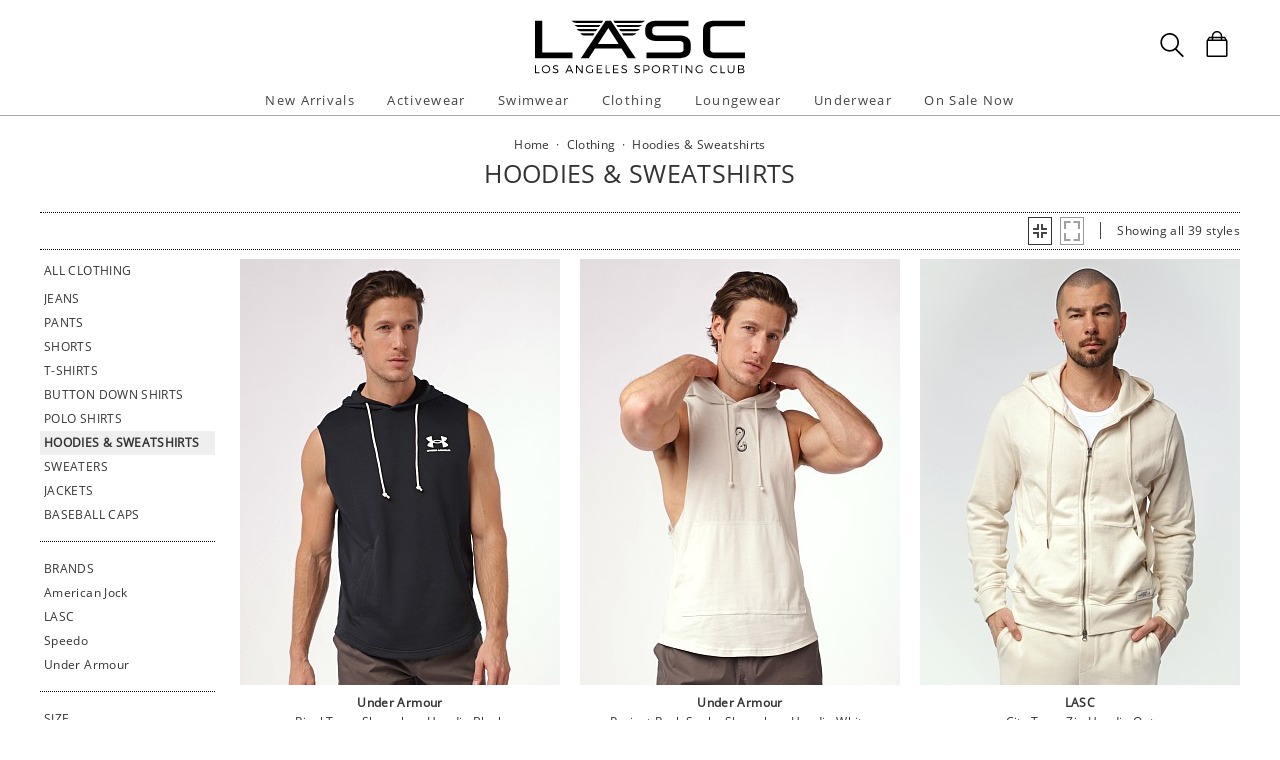

--- FILE ---
content_type: text/html
request_url: https://www.shoplasc.com/clothing/hoodies-sweatshirts.html
body_size: 56752
content:
<!DOCTYPE html>
<html lang="en" class="rsp">
<head>
<meta http-equiv="X-UA-Compatible" content="IE=edge,chrome=1" />
<meta name="viewport" content="width=device-width, initial-scale=1.0">
<title>Men's Hoodies &amp; Sweatshirts at LASC</title>
<meta name="description" content="Shop for the hottest Designer Hoodies &amp; Sweatshirts for Men at LASC. FAST, FREE SHIPPING &amp; EASY RETURNS">
<meta name="keywords" content="Men's Hoodies &amp; Sweatshirts,Clothing,Hoodie &amp; Sweatshirt,Hoodies &amp; Sweatshirts,reviews,designer,for men,top brands">
<meta name="robots" content="noodp,noydir,index,follow">
<link rel="canonical" href="https://www.shoplasc.com/clothing/hoodies-sweatshirts.html">
<!-- 0 0 0 &t=156 -->
<!-- from: index.html 01/27/2026 20:08:16 -->


<link href="//www.shoplasc.com/stylessc2.20251215.104812.css" type="text/css" rel="stylesheet">

<style type="text/css">
<!--
-->
</style>

<script language="javascript" type="text/javascript" src="//www.shoplasc.com/cgi-bin/scripts251226_min.js"></script>
<script type="text/javascript">
<!--
var _fc_bid=0, _fc_tid=156, _fc_coll="", _fc_myobj, _fc_num=100, _fc_path="", _fc_file="api,4,0,0,0.txt";
fcInit();
-->
</script>

</head>

<body class="sitesc ele_fant" topmargin="0" bottommargin="0" leftmargin="0" rightmargin="0" marginwidth="0" marginheight="0" >

<div class="panel-total cat-level4">

<a class="visually-hidden skip-link" href="#MainContent">Skip to content</a><div class="panel-gurken">
<div class="gurken-wrap">
<div class="gurken-logo">
<a title="LASC" href="//www.shoplasc.com/"><img class="lasclogo" width="210" height="56" src="//www.shoplasc.com/v5/lasc2019.svg" role="img" alt="LASC Logo"></a></div>

<div class="gurken-icons">
<a id="search-lupe" rel="nofollow" aria-label="Search Box" href="#" onclick="var el=document.getElementById('gurken-search'); if (el.style.display=='none') { el.style.display='block'; setTimeout('v5SearchFocus()', 400); } else { el.style.display='none'; this.focus(); } return false;" title="Search Box"><svg version="1.1" id="Capa_2" xmlns="http://www.w3.org/2000/svg" xmlns:xlink="http://www.w3.org/1999/xlink" x="0px" y="0px" focusable="false"
width="24px"  height="24px"  
	 viewBox="0 0 483.083 483.083" style="enable-background:new 0 0 483.083 483.083; vertical-align:top;" xml:space="preserve"><switch><g>
<g>
	<g>
		<path d="M332.74,315.35c30.883-33.433,50.15-78.2,50.15-127.5C382.89,84.433,298.74,0,195.04,0S7.19,84.433,7.19,187.85
			S91.34,375.7,195.04,375.7c42.217,0,81.033-13.883,112.483-37.4l139.683,139.683c3.4,3.4,7.65,5.1,11.9,5.1s8.783-1.7,11.9-5.1
			c6.517-6.517,6.517-17.283,0-24.083L332.74,315.35z M41.19,187.85C41.19,103.133,110.04,34,195.04,34
			c84.717,0,153.85,68.85,153.85,153.85S280.04,341.7,195.04,341.7S41.19,272.567,41.19,187.85z"/>
	</g>
</g>
</g>
<foreignObject><img alt="" border=0 src="//www.shoplasc.com/v5/magnifying-glass34.png"></foreignObject>

</switch></svg></a>
<a rel="nofollow" href="https://www.shoplasc.com/cgi-bin/mhxcart.dll?cart=view" aria-label="Shopping Bag" title="Shopping Bag"><svg version="1.1" id="Capa_1" xmlns="http://www.w3.org/2000/svg" xmlns:xlink="http://www.w3.org/1999/xlink" x="0px" y="0px" focusable="false"
	 width="26px"      height="26px"      viewBox="0 0 760.061 760.061" style="enable-background:new 0 0 760.061 760.061; vertical-align:top; overflow:visible;"
	 xml:space="preserve"><switch><g>
<g>
	<path class="kiwi" d="M681.562,277.162l-2.229-5.953l-54.32-87.051c-3.341-9.675-10.04-14.509-19.715-14.509h-73.288v-14.508
		c0-45.018-14.136-81.853-42.788-111.242C460.577,14.509,424.488,0,380.59,0c-44.271,0-80.638,14.596-109.377,43.899
		c-28.557,29.112-43.16,66.225-43.16,111.242v14.508h-73.289c-8.183,0-14.136,3.714-17.485,10.786l-1.484,1.492l-55.438,89.281
		c-1.857,4.096-2.977,7.072-2.977,8.929c-2.23,5.214-3.349,10.794-3.349,16.747v418.531c0,12.652,4.373,23.16,13.024,31.629
		c8.841,8.65,19.715,13.016,31.993,13.016h521.965c25.295,0,45.018-19.342,45.018-44.645V296.885
		C686.03,289.813,684.538,283.114,681.562,277.162z M532.009,210.945h61.01l25.303,40.922h-86.312V210.945z M269.347,155.141
		c0-33.858,10.326-61.113,30.882-82.226c20.739-21.294,47.621-31.993,80.36-31.993c32.366,0,59.153,10.786,79.614,31.993
		c20.461,21.208,30.882,48.367,30.882,82.226v14.508H269.347V155.141z M269.347,210.945h221.739v40.922H269.347V210.945z
		 M166.296,210.945h61.756v40.922h-86.678L166.296,210.945z M644.735,715.416c0,2.611-1.119,3.723-3.723,3.723H119.048
		c-2.603,0-3.722-1.111-3.722-3.723V296.885c0-2.604,1.119-3.723,3.722-3.723h521.965c2.604,0,3.723,1.119,3.723,3.723V715.416z"/>
</g>
</g>
<foreignObject><img alt="" border=0 src="//www.shoplasc.com/v5/bag39.png"></foreignObject>

</switch></svg></a>
</div>

</div>

<div class="gurken-menu">
<nav id="ddmenu" role="navigation" aria-label="primary">
<div class="menu-icon"></div>
<ul>
<li class="full-width" onkeydown="ddCheckKeyClick(this, event);">
<span class="top-heading"><a role="button" ontouchstart="return doubleTapperOnTouchStart(event);" onclick="return doubleTapperOnClick(event);" href="//www.shoplasc.com/new-arrivals.html">New Arrivals</a></span>
<div class="dropdown">
<div class="dd-inner">
<div class="container borderright rsp-edge-lg">
<div class="column">
<h3>Categories</h3>
<a href="//www.shoplasc.com/new-arrivals.html" onkeydown="ddFixEnterHit(event);">All New Arrivals</a>
<a href="//www.shoplasc.com/new-arrivals/activewear.html" onkeydown="ddFixEnterHit(event);">Activewear</a>
<a href="//www.shoplasc.com/new-arrivals/swimwear.html" onkeydown="ddFixEnterHit(event);">Swimwear</a>
<a href="//www.shoplasc.com/new-arrivals/clothing.html" onkeydown="ddFixEnterHit(event);">Clothing</a>
<a href="//www.shoplasc.com/new-arrivals/lounge-sleepwear.html" onkeydown="ddFixEnterHit(event);">Lounge & Sleepwear</a>
<a href="//www.shoplasc.com/new-arrivals/underwear.html" onkeydown="ddFixEnterHit(event);">Underwear</a>
<div class="gap"></div>
</div>
<div class="column">
</div>
</div>
</div>
</div>
</li>
<li class="full-width" onkeydown="ddCheckKeyClick(this, event);">
<span class="top-heading"><a role="button" ontouchstart="return doubleTapperOnTouchStart(event);" onclick="return doubleTapperOnClick(event);" href="//www.shoplasc.com/activewear.html">Activewear</a></span>
<div class="dropdown">
<div class="dd-inner">
<div class="container borderright rsp-edge-lg">
<div class="column">
<h3>Categories</h3>
<a href="//www.shoplasc.com/activewear.html" onkeydown="ddFixEnterHit(event);">All Activewear</a>
<a href="//www.shoplasc.com/activewear/shorts.html" onkeydown="ddFixEnterHit(event);">Shorts</a>
<a href="//www.shoplasc.com/activewear/pants.html" onkeydown="ddFixEnterHit(event);">Pants</a>
<a href="//www.shoplasc.com/activewear/tights.html" onkeydown="ddFixEnterHit(event);">Tights</a>
<a href="//www.shoplasc.com/activewear/bodysuits.html" onkeydown="ddFixEnterHit(event);">Bodysuits</a>
<a href="//www.shoplasc.com/activewear/hoodies-sweatshirts.html" onkeydown="ddFixEnterHit(event);">Hoodies & Sweatshirts</a>
<a href="//www.shoplasc.com/activewear/shirts.html" onkeydown="ddFixEnterHit(event);">Shirts</a>
<a href="//www.shoplasc.com/activewear/jackets.html" onkeydown="ddFixEnterHit(event);">Jackets</a>
<a href="//www.shoplasc.com/activewear/athletic-supporters.html" onkeydown="ddFixEnterHit(event);">Athletic Supporters</a>
<a href="//www.shoplasc.com/activewear/compression-shorts.html" onkeydown="ddFixEnterHit(event);">Compression Shorts</a>
<a href="//www.shoplasc.com/activewear/protective-cups.html" onkeydown="ddFixEnterHit(event);">Protective Cups</a>
<a href="//www.shoplasc.com/activewear/wrestling-singlets.html" onkeydown="ddFixEnterHit(event);">Wrestling Singlets</a>
<div class="gap"></div>
</div>
<div class="column">
</div>
</div>
</div>
</div>
</li>
<li class="full-width" onkeydown="ddCheckKeyClick(this, event);">
<span class="top-heading"><a role="button" ontouchstart="return doubleTapperOnTouchStart(event);" onclick="return doubleTapperOnClick(event);" href="//www.shoplasc.com/swimwear.html">Swimwear</a></span>
<div class="dropdown">
<div class="dd-inner">
<div class="container borderright rsp-edge-lg">
<div class="column">
<h3>Categories</h3>
<a href="//www.shoplasc.com/swimwear.html" onkeydown="ddFixEnterHit(event);">All Swimwear</a>
<a href="//www.shoplasc.com/swimwear/briefs.html" onkeydown="ddFixEnterHit(event);">Briefs</a>
<a href="//www.shoplasc.com/swimwear/trunks.html" onkeydown="ddFixEnterHit(event);">Trunks</a>
<a href="//www.shoplasc.com/swimwear/shorts.html" onkeydown="ddFixEnterHit(event);">Shorts</a>
<a href="//www.shoplasc.com/swimwear/bikinis.html" onkeydown="ddFixEnterHit(event);">Bikinis</a>
<a href="//www.shoplasc.com/swimwear/thongs.html" onkeydown="ddFixEnterHit(event);">Thongs</a>
<a href="//www.shoplasc.com/swimwear/boxers.html" onkeydown="ddFixEnterHit(event);">Boxers</a>
<a href="//www.shoplasc.com/swimwear/board-shorts.html" onkeydown="ddFixEnterHit(event);">Board Shorts</a>
<a href="//www.shoplasc.com/swimwear/bodysuits.html" onkeydown="ddFixEnterHit(event);">Bodysuits</a>
<div class="gap"></div>
</div>
<div class="column">
</div>
</div>
</div>
</div>
</li>
<li class="full-width" onkeydown="ddCheckKeyClick(this, event);">
<span class="top-heading"><a role="button" ontouchstart="return doubleTapperOnTouchStart(event);" onclick="return doubleTapperOnClick(event);" href="//www.shoplasc.com/clothing.html">Clothing</a></span>
<div class="dropdown">
<div class="dd-inner">
<div class="container borderright rsp-edge-lg">
<div class="column">
<h3>Categories</h3>
<a href="//www.shoplasc.com/clothing.html" onkeydown="ddFixEnterHit(event);">All Clothing</a>
<a href="//www.shoplasc.com/clothing/jeans.html" onkeydown="ddFixEnterHit(event);">Jeans</a>
<a href="//www.shoplasc.com/clothing/pants.html" onkeydown="ddFixEnterHit(event);">Pants</a>
<a href="//www.shoplasc.com/clothing/shorts.html" onkeydown="ddFixEnterHit(event);">Shorts</a>
<a href="//www.shoplasc.com/clothing/t-shirts.html" onkeydown="ddFixEnterHit(event);">T-Shirts</a>
<a href="//www.shoplasc.com/clothing/button-down-shirts.html" onkeydown="ddFixEnterHit(event);">Button Down Shirts</a>
<a href="//www.shoplasc.com/clothing/polo-shirts.html" onkeydown="ddFixEnterHit(event);">Polo Shirts</a>
<a href="//www.shoplasc.com/clothing/hoodies-sweatshirts.html" onkeydown="ddFixEnterHit(event);">Hoodies & Sweatshirts</a>
<a href="//www.shoplasc.com/clothing/sweaters.html" onkeydown="ddFixEnterHit(event);">Sweaters</a>
<a href="//www.shoplasc.com/clothing/vests.html" onkeydown="ddFixEnterHit(event);">Vests</a>
<a href="//www.shoplasc.com/clothing/jackets.html" onkeydown="ddFixEnterHit(event);">Jackets</a>
<a href="//www.shoplasc.com/clothing/face-masks.html" onkeydown="ddFixEnterHit(event);">Face Masks</a>
<a href="//www.shoplasc.com/clothing/baseball-caps.html" onkeydown="ddFixEnterHit(event);">Baseball Caps</a>
<div class="gap"></div>
</div>
<div class="column">
</div>
</div>
</div>
</div>
</li>
<li class="full-width" onkeydown="ddCheckKeyClick(this, event);">
<span class="top-heading"><a role="button" ontouchstart="return doubleTapperOnTouchStart(event);" onclick="return doubleTapperOnClick(event);" href="//www.shoplasc.com/lounge-sleepwear.html">Loungewear</a></span>
<div class="dropdown">
<div class="dd-inner">
<div class="container borderright rsp-edge-lg">
<div class="column">
<h3>Categories</h3>
<a href="//www.shoplasc.com/lounge-sleepwear.html" onkeydown="ddFixEnterHit(event);">All Lounge & Sleepwear</a>
<a href="//www.shoplasc.com/lounge-sleepwear/shorts.html" onkeydown="ddFixEnterHit(event);">Shorts</a>
<a href="//www.shoplasc.com/lounge-sleepwear/pants.html" onkeydown="ddFixEnterHit(event);">Pants</a>
<a href="//www.shoplasc.com/lounge-sleepwear/short-sleeve-shirts.html" onkeydown="ddFixEnterHit(event);">Short Sleeve Shirts</a>
<a href="//www.shoplasc.com/lounge-sleepwear/long-sleeve-shirts.html" onkeydown="ddFixEnterHit(event);">Long Sleeve Shirts</a>
<a href="//www.shoplasc.com/lounge-sleepwear/bodysuits.html" onkeydown="ddFixEnterHit(event);">Bodysuits</a>
<a href="//www.shoplasc.com/lounge-sleepwear/hoodies-sweatshirts.html" onkeydown="ddFixEnterHit(event);">Hoodies & Sweatshirts</a>
<a href="//www.shoplasc.com/lounge-sleepwear/jackets.html" onkeydown="ddFixEnterHit(event);">Jackets</a>
<a href="//www.shoplasc.com/lounge-sleepwear/robes.html" onkeydown="ddFixEnterHit(event);">Robes</a>
<div class="gap"></div>
</div>
<div class="column">
</div>
</div>
</div>
</div>
</li>
<li class="full-width" onkeydown="ddCheckKeyClick(this, event);">
<span class="top-heading"><a role="button" ontouchstart="return doubleTapperOnTouchStart(event);" onclick="return doubleTapperOnClick(event);" href="//www.shoplasc.com/underwear.html">Underwear</a></span>
<div class="dropdown">
<div class="dd-inner">
<div class="container borderright rsp-edge-lg">
<div class="column">
<h3>Categories</h3>
<a href="//www.shoplasc.com/underwear.html" onkeydown="ddFixEnterHit(event);">All Underwear</a>
<a href="//www.shoplasc.com/underwear/briefs.html" onkeydown="ddFixEnterHit(event);">Briefs</a>
<a href="//www.shoplasc.com/underwear/trunks.html" onkeydown="ddFixEnterHit(event);">Trunks</a>
<a href="//www.shoplasc.com/underwear/boxer-briefs.html" onkeydown="ddFixEnterHit(event);">Boxer Briefs</a>
<a href="//www.shoplasc.com/underwear/boxer-shorts.html" onkeydown="ddFixEnterHit(event);">Boxer Shorts</a>
<a href="//www.shoplasc.com/underwear/jockstraps.html" onkeydown="ddFixEnterHit(event);">Jockstraps</a>
<a href="//www.shoplasc.com/underwear/bikinis.html" onkeydown="ddFixEnterHit(event);">Bikinis</a>
<a href="//www.shoplasc.com/underwear/thongs.html" onkeydown="ddFixEnterHit(event);">Thongs</a>
<a href="//www.shoplasc.com/underwear/bodysuits.html" onkeydown="ddFixEnterHit(event);">Bodysuits</a>
<a href="//www.shoplasc.com/underwear/long-underwear.html" onkeydown="ddFixEnterHit(event);">Long Underwear</a>
<a href="//www.shoplasc.com/underwear/multipacks.html" onkeydown="ddFixEnterHit(event);">Multipacks</a>
<a href="//www.shoplasc.com/underwear/enhancing.html" onkeydown="ddFixEnterHit(event);">Enhancing</a>
<div class="gap"></div>
</div>
<div class="column">
</div>
</div>
</div>
</div>
</li>
<li class="full-width" onkeydown="ddCheckKeyClick(this, event);">
<span class="top-heading"><a role="button" ontouchstart="return doubleTapperOnTouchStart(event);" onclick="return doubleTapperOnClick(event);" href="//www.shoplasc.com/sale.html">On Sale Now</a></span>
<div class="dropdown">
<div class="dd-inner">
<div class="container borderright rsp-edge-lg">
<div class="column">
<h3>Categories</h3>
<a href="//www.shoplasc.com/sale.html" onkeydown="ddFixEnterHit(event);">All On Sale</a>
<a href="//www.shoplasc.com/sale/activewear.html" onkeydown="ddFixEnterHit(event);">Activewear</a>
<a href="//www.shoplasc.com/sale/swimwear.html" onkeydown="ddFixEnterHit(event);">Swimwear</a>
<a href="//www.shoplasc.com/sale/clothing.html" onkeydown="ddFixEnterHit(event);">Clothing</a>
<a href="//www.shoplasc.com/sale/lounge-sleepwear.html" onkeydown="ddFixEnterHit(event);">Lounge & Sleepwear</a>
<a href="//www.shoplasc.com/sale/underwear.html" onkeydown="ddFixEnterHit(event);">Underwear</a>
<div class="gap"></div>
</div>
<div class="column">
</div>
</div>
</div>
</div>
</li>
</ul>
</nav>

</div>

<div id="gurken-search" onkeydown="if (event.keyCode==27) { document.getElementById('gurken-search').style.display='none'; document.getElementById('search-lupe').focus(); return false; } else return true;" style="display:none;">
<form method=get action='https://www.shoplasc.com/cgi-bin/mhxcart.dll'>
<input type="hidden" name="cmd" value="search"><input id="search-inputid" aria-label="Enter your search query" class="search-input" type="text" name="query" value=""   onkeypress="return searchKeyPress(this,event);">
<input class="search-submit" type="submit" value="Search" ><span tabindex="0" class="search-span" onkeydown="mhxCheckKeyClick(this, event);" onclick="var el=document.getElementById('gurken-search'); el.style.display='none'; document.getElementById('search-lupe').focus(); return false;" title="Close search">X</span>
</form>
</div>

</div>

<div class="std-width panel-title">

<div class="title-brdcr">
<a href="//www.shoplasc.com/">Home</a>
 &nbsp;&middot;&nbsp; <div itemscope itemtype="http://data-vocabulary.org/Breadcrumb"><a href="//www.shoplasc.com/clothing.html" itemprop="url"><span itemprop="title">Clothing</span></a></div>
 &nbsp;&middot;&nbsp; <div itemscope itemtype="http://data-vocabulary.org/Breadcrumb"><a href="//www.shoplasc.com/clothing/hoodies-sweatshirts.html" itemprop="url"><span itemprop="title">Hoodies & Sweatshirts</span></a></div>
</div>

<div class="title-name"><h1>Hoodies &amp; Sweatshirts</h1></div>

</div>

<div class="std-width cat-main">

<main class="main-content" id="MainContent">
<div class="mhx-container ofctrl">
<div class="cat-infobar mhx-container">
<div class="infobar-left rsp-lt-lg"><span tabindex="0" class="infobar-slider" onkeydown="mhxCheckKeyClick(this, event);" onclick="var el=document.documentElement; if (el.className.indexOf('sliden')==-1) { el.classList.add('sliden'); } else { el.classList.remove('sliden'); } return false;" title="Options"><svg id="Sli" version="1.1" viewBox="0 0 30 30" xml:space="preserve" xmlns="http://www.w3.org/2000/svg" xmlns:xlink="http://www.w3.org/1999/xlink" focusable="false"
	width="30px"      height="30px"     style="enable-background:new 0 0 30 30; vertical-align:top;" x="0px" y="0px"><switch><g>
<g transform="translate(2,6) scale(0.85,1.0) " fill="#585858">
	<rect height="3" width="30.00" x="1.00" y="0.00"/>
	<rect height="3" width="25.00" x="1.00" y="5.00"/>
	<rect height="3" width="20.00" x="1.00" y="10.00"/>
	<rect height="3" width="17.50" x="1.00" y="15.00"/>
</g>
</g>

</switch></svg></span></div>
<div id="catpagebar1" class="infobar-pages"><ul><li class="viewmodes"><span role="button" tabindex="0" id="vma" class="active" title="Close-up" onkeydown="mhxCheckKeyClick(this, event);" onclick="vmClick(event, 'vma', 'vmb');" aria-label="thumbnail view"><svg id="vm_1" version="1.1" viewBox="0 0 22 26" xml:space="preserve" xmlns="http://www.w3.org/2000/svg" xmlns:xlink="http://www.w3.org/1999/xlink" focusable="false"
	width="22px" height="26px" style="enable-background:new 0 0 22 26; vertical-align:top;" x="0px" y="0px"><switch><g>
<g transform="translate(-2,0)" fill="#444444">
	<polygon transform="translate( 0, 0) scale( 1, 1)" points="10,10 6,10 6,12 12,12 12,6 10,6" />
	<polygon transform="translate(26, 0) scale(-1, 1)" points="10,10 6,10 6,12 12,12 12,6 10,6" />
	<polygon transform="translate(26,26) scale(-1,-1)" points="10,10 6,10 6,12 12,12 12,6 10,6" />
	<polygon transform="translate( 0,26) scale( 1,-1)" points="10,10 6,10 6,12 12,12 12,6 10,6" />

</g>
</g>

</switch></svg></span><span role="button" tabindex="0" id="vmb" class="" title="Full Body" onkeydown="mhxCheckKeyClick(this, event);" onclick="vmClick(event, 'vmb', 'vma');" aria-label="product view"><svg id="vm_2" version="1.1" viewBox="0 0 22 26" xml:space="preserve" xmlns="http://www.w3.org/2000/svg" xmlns:xlink="http://www.w3.org/1999/xlink" focusable="false"
	width="22px" height="26px" style="enable-background:new 0 0 22 26; vertical-align:top;" x="0px" y="0px"><switch><g>
<g transform="translate(3,3)" fill="#444444">
	<polygon transform="translate( 0, 0) scale( 1, 1)" points="0,8 2,8 2,2 6.5,2 6.5,0 0,0" />
	<polygon transform="translate(16, 0) scale(-1, 1)" points="0,8 2,8 2,2 6.5,2 6.5,0 0,0" />
	<polygon transform="translate(16,20) scale(-1,-1)" points="0,8 2,8 2,2 6.5,2 6.5,0 0,0" />
	<polygon transform="translate( 0,20) scale( 1,-1)" points="0,8 2,8 2,2 6.5,2 6.5,0 0,0" />
</g>
</g>

</switch></svg></span></li><li>Showing all 39 styles</li></ul></div></div><div class="cat-both mhx-container ofctrl">
<div id="catleft" class="cat-left" role="complementary" aria-label="left navigation">
<div class="cat-close">
<ul>
<li tabindex="0" onkeydown="mhxCheckKeyClick(this, event);" onclick="var el=document.documentElement; el.classList.remove('sliden'); return false;"><span class="closex" href="#">&times;</span>
</li></ul>

</div>
<div id="catleftuls" class="cat-uls">
<ul class="cat-taxo">
<li class="head "><a href="//www.shoplasc.com/clothing.html">All Clothing</a></li>
<li><a href="//www.shoplasc.com/clothing/jeans.html">Jeans</a></li>
<li><a href="//www.shoplasc.com/clothing/pants.html">Pants</a></li>
<li><a href="//www.shoplasc.com/clothing/shorts.html">Shorts</a></li>
<li><a href="//www.shoplasc.com/clothing/t-shirts.html">T-Shirts</a></li>
<li><a href="//www.shoplasc.com/clothing/button-down-shirts.html">Button Down Shirts</a></li>
<li><a href="//www.shoplasc.com/clothing/polo-shirts.html">Polo Shirts</a></li>
<li class="sel"><a href="//www.shoplasc.com/clothing/hoodies-sweatshirts.html">Hoodies & Sweatshirts</a></li>
<li><a href="//www.shoplasc.com/clothing/sweaters.html">Sweaters</a></li>
<li><a href="//www.shoplasc.com/clothing/jackets.html">Jackets</a></li>
<li><a href="//www.shoplasc.com/clothing/baseball-caps.html">Baseball Caps</a></li>
</ul>

<div class="cat-spacer"></div>
<div class="cat-brands">
<h4>Brands</h4>
<ul>
<li><a href="//www.shoplasc.com/clothing/hoodies-sweatshirts/american-jock.html">American Jock</a></li>
<li><a href="//www.shoplasc.com/clothing/hoodies-sweatshirts/lasc.html">LASC</a></li>
<li><a href="//www.shoplasc.com/clothing/hoodies-sweatshirts/speedo.html">Speedo</a></li>
<li><a href="//www.shoplasc.com/clothing/hoodies-sweatshirts/under-armour.html">Under Armour</a></li>
</ul>
</div>

<div class="cat-spacer"></div>
<div class="cat-filter twocols">
<h4>Size</h4><span tabindex="0" class="clear_filter nodisp" onkeydown="mhxCheckKeyClick(this, event);" onclick="if (_fcSizeArray.length) { _fcSizeArray.length=0; fcRebuildSelection(); fcRebuildUrl(); } return false;">Clear</span><ul class="mhx-container" data-array="size">
<li onclick="fcOnClick(this); return false;" tabindex="0" role="checkbox" aria-checked="false" onkeydown="fcLIKeyHandler(this,event);"><span class="filter-checkbox"></span><span>S</span></li>
<li onclick="fcOnClick(this); return false;" tabindex="0" role="checkbox" aria-checked="false" onkeydown="fcLIKeyHandler(this,event);"><span class="filter-checkbox"></span><span>M</span></li>
<li onclick="fcOnClick(this); return false;" tabindex="0" role="checkbox" aria-checked="false" onkeydown="fcLIKeyHandler(this,event);"><span class="filter-checkbox"></span><span>L</span></li>
<li onclick="fcOnClick(this); return false;" tabindex="0" role="checkbox" aria-checked="false" onkeydown="fcLIKeyHandler(this,event);"><span class="filter-checkbox"></span><span>XL</span></li>
</ul></div>

<div class="cat-spacer"></div>
<div class="cat-filter twocols">
<h4>Color</h4><span tabindex="0" class="clear_filter nodisp" onkeydown="mhxCheckKeyClick(this, event);" onclick="if (_fcColorArray.length) { _fcColorArray.length=0; fcRebuildSelection(); fcRebuildUrl(); } return false;">Clear</span><ul class="mhx-container" data-array="color">
<li tabindex="0" role="checkbox" aria-checked="false" onkeydown="fcLIKeyHandler(this,event);"><a tabindex="-1" href="//www.shoplasc.com/clothing/hoodies-sweatshirts/black.html" onclick="fcOnClick(this); return false;"><span class="filter-checkbox"></span><span>Black</span></a></li>
<li tabindex="0" role="checkbox" aria-checked="false" onkeydown="fcLIKeyHandler(this,event);"><a tabindex="-1" href="//www.shoplasc.com/clothing/hoodies-sweatshirts/white.html" onclick="fcOnClick(this); return false;"><span class="filter-checkbox"></span><span>White</span></a></li>
<li onclick="fcOnClick(this); return false;" tabindex="0" role="checkbox" aria-checked="false" onkeydown="fcLIKeyHandler(this,event);"><span class="filter-checkbox"></span><span>Grey</span></li>
<li onclick="fcOnClick(this); return false;" tabindex="0" role="checkbox" aria-checked="false" onkeydown="fcLIKeyHandler(this,event);"><span class="filter-checkbox"></span><span>Navy</span></li>
<li onclick="fcOnClick(this); return false;" tabindex="0" role="checkbox" aria-checked="false" onkeydown="fcLIKeyHandler(this,event);"><span class="filter-checkbox"></span><span>Blue</span></li>
<li onclick="fcOnClick(this); return false;" tabindex="0" role="checkbox" aria-checked="false" onkeydown="fcLIKeyHandler(this,event);"><span class="filter-checkbox"></span><span>Green</span></li>
<li onclick="fcOnClick(this); return false;" tabindex="0" role="checkbox" aria-checked="false" onkeydown="fcLIKeyHandler(this,event);"><span class="filter-checkbox"></span><span>Neutral</span></li>
<li onclick="fcOnClick(this); return false;" tabindex="0" role="checkbox" aria-checked="false" onkeydown="fcLIKeyHandler(this,event);"><span class="filter-checkbox"></span><span>Olive</span></li>
<li tabindex="0" role="checkbox" aria-checked="false" onkeydown="fcLIKeyHandler(this,event);"><a tabindex="-1" href="//www.shoplasc.com/clothing/hoodies-sweatshirts/red.html" onclick="fcOnClick(this); return false;"><span class="filter-checkbox"></span><span>Red</span></a></li>
<li onclick="fcOnClick(this); return false;" tabindex="0" role="checkbox" aria-checked="false" onkeydown="fcLIKeyHandler(this,event);"><span class="filter-checkbox"></span><span>Turquoise</span></li>
<li onclick="fcOnClick(this); return false;" tabindex="0" role="checkbox" aria-checked="false" onkeydown="fcLIKeyHandler(this,event);"><span class="filter-checkbox"></span><span>Rainbow</span></li>
<li onclick="fcOnClick(this); return false;" tabindex="0" role="checkbox" aria-checked="false" onkeydown="fcLIKeyHandler(this,event);"><span class="filter-checkbox"></span><span>Other</span></li>
</ul></div>

<div class="cat-spacer"></div>
<div class="cat-filter">
<h4>Price</h4><span tabindex="0" class="clear_filter nodisp" onkeydown="mhxCheckKeyClick(this, event);" onclick="if (_fcPriceArray.length) { _fcPriceArray.length=0; fcRebuildSelection(); fcRebuildUrl(); } return false;">Clear</span><ul class="mhx-container" data-array="price">
<li onclick="fcOnClick(this); return false;" data-value="0-50" tabindex="0" role="checkbox" aria-checked="false" onkeydown="fcLIKeyHandler(this,event);"><span class="filter-checkbox"></span><span>Under $50</span></li>
<li onclick="fcOnClick(this); return false;" data-value="50-100" tabindex="0" role="checkbox" aria-checked="false" onkeydown="fcLIKeyHandler(this,event);"><span class="filter-checkbox"></span><span>$50 - $100</span></li>
<li onclick="fcOnClick(this); return false;" data-value="100-150" tabindex="0" role="checkbox" aria-checked="false" onkeydown="fcLIKeyHandler(this,event);"><span class="filter-checkbox"></span><span>$100 - $150</span></li>
</ul></div>

</div>
<div class="cat-close2">
<ul>
<li tabindex="0" onkeydown="mhxCheckKeyClick(this, event);" onclick="var el=document.documentElement; el.classList.remove('sliden'); if (_fc_num<=4) window.scrollTo(0,0); return false;">Close</li></ul>

</div>
</div>

<div id="catright" class="cat-right">
<div id="catprds" class="mhx-container cat-prds">
<div class="cat-prd-box cat-col1x3 cat-col1x2">
<img class="cat-img" loading="lazy" border=0 src='//www.shoplasc.com/v3/prld.xlg?partno=94833&width=320' alt="Model in black Under Armour Rival Terry Sleeveless Hoodie" style="aspect-ratio: 3 / 4;">
<div class="cat-prd-text"><a class="full-link" href="//www.shoplasc.com/under-armour-rival-terry-sleeveless-hoodie-black,94833.html"><div class="cat-prd-brand">Under Armour</div><div class="cat-prd-name">Rival Terry Sleeveless Hoodie Black</div></a><div>
<span class="visually-hidden">Regular price</span>
<span class="">$50</span>
</div>
</div></div><div class="cat-prd-box cat-col2x3 cat-col2x2">
<img class="cat-img" loading="lazy" border=0 src='//www.shoplasc.com/v3/prld.xlg?partno=94831&width=320' alt="Model in white Under Armour Project Rock Snake Sleeveless Hoodie" style="aspect-ratio: 3 / 4;">
<div class="cat-prd-text"><a class="full-link" href="//www.shoplasc.com/under-armour-project-rock-snake-sleeveless-hoodie-white,94831.html"><div class="cat-prd-brand">Under Armour</div><div class="cat-prd-name">Project Rock Snake Sleeveless Hoodie White</div></a><div>
<span class="visually-hidden">Regular price</span>
<span class="">$45</span>
</div>
</div></div><div class="cat-prd-box cat-col3x3 cat-col1x2">
<img class="cat-img" loading="lazy" border=0 src='//www.shoplasc.com/v3/prld.xlg?partno=92461&width=320' alt="Model in oat LASC City Terry Zip Hoodie" style="aspect-ratio: 3 / 4;">
<div class="cat-prd-text"><a class="full-link" href="//www.shoplasc.com/lasc-city-terry-zip-hoodie-oat,92461.html"><div class="cat-prd-brand">LASC</div><div class="cat-prd-name">City Terry Zip Hoodie Oat</div></a><div>
<span class="visually-hidden">Regular price</span>
Was $128, <span class="visually-hidden">Sale price</span>
<span class="cat-prd-sale">Now $102.40</span></div>
</div></div><div class="cat-prd-box cat-col1x3 cat-col2x2">
<img class="cat-img" loading="lazy" border=0 src='//www.shoplasc.com/v3/prld.xlg?partno=92462&width=320' alt="Model in black LASC City Terry Zip Hoodie" style="aspect-ratio: 3 / 4;">
<div class="cat-prd-text"><a class="full-link" href="//www.shoplasc.com/lasc-city-terry-zip-hoodie-black,92462.html"><div class="cat-prd-brand">LASC</div><div class="cat-prd-name">City Terry Zip Hoodie Black</div></a><div>
<span class="visually-hidden">Regular price</span>
Was $128, <span class="visually-hidden">Sale price</span>
<span class="cat-prd-sale">Now $102.40</span></div>
</div></div><div class="cat-prd-box cat-col2x3 cat-col1x2">
<img class="cat-img" loading="lazy" border=0 src='//www.shoplasc.com/v3/prld.xlg?partno=92463&width=320' alt="Model in graphite LASC City Terry Zip Hoodie" style="aspect-ratio: 3 / 4;">
<div class="cat-prd-text"><a class="full-link" href="//www.shoplasc.com/lasc-city-terry-zip-hoodie-graphite,92463.html"><div class="cat-prd-brand">LASC</div><div class="cat-prd-name">City Terry Zip Hoodie Graphite</div></a><div>
<span class="visually-hidden">Regular price</span>
Was $128, <span class="visually-hidden">Sale price</span>
<span class="cat-prd-sale">Now $102.40</span></div>
</div></div><div class="cat-prd-box cat-col3x3 cat-col2x2">
<img class="cat-img" loading="lazy" border=0 src='//www.shoplasc.com/v3/prld.xlg?partno=92464&width=320' alt="Model in oat LASC City Terry Sweatshirt" style="aspect-ratio: 3 / 4;">
<div class="cat-prd-text"><a class="full-link" href="//www.shoplasc.com/lasc-city-terry-sweatshirt-oat,92464.html"><div class="cat-prd-brand">LASC</div><div class="cat-prd-name">City Terry Sweatshirt Oat</div></a><div>
<span class="visually-hidden">Regular price</span>
Was $98, <span class="visually-hidden">Sale price</span>
<span class="cat-prd-sale">Now $78.40</span></div>
</div></div><div class="cat-prd-box cat-col1x3 cat-col1x2">
<img class="cat-img" loading="lazy" border=0 src='//www.shoplasc.com/v3/prld.xlg?partno=92465&width=320' alt="Model in black LASC City Terry Sweatshirt" style="aspect-ratio: 3 / 4;">
<div class="cat-prd-text"><a class="full-link" href="//www.shoplasc.com/lasc-city-terry-sweatshirt-black,92465.html"><div class="cat-prd-brand">LASC</div><div class="cat-prd-name">City Terry Sweatshirt Black</div></a><div>
<span class="visually-hidden">Regular price</span>
Was $98, <span class="visually-hidden">Sale price</span>
<span class="cat-prd-sale">Now $78.40</span></div>
</div></div><div class="cat-prd-box cat-col2x3 cat-col2x2">
<img class="cat-img" loading="lazy" border=0 src='//www.shoplasc.com/v3/prld.xlg?partno=92466&width=320' alt="Model in graphite LASC City Terry Sweatshirt" style="aspect-ratio: 3 / 4;">
<div class="cat-prd-text"><a class="full-link" href="//www.shoplasc.com/lasc-city-terry-sweatshirt-graphite,92466.html"><div class="cat-prd-brand">LASC</div><div class="cat-prd-name">City Terry Sweatshirt Graphite</div></a><div>
<span class="visually-hidden">Regular price</span>
Was $98, <span class="visually-hidden">Sale price</span>
<span class="cat-prd-sale">Now $78.40</span></div>
</div></div><div class="cat-prd-box cat-col3x3 cat-col1x2">
<img class="cat-img" loading="lazy" border=0 src='//www.shoplasc.com/v3/prld.xlg?partno=92467&width=320' alt="Model in slate blue LASC City Terry Sweatshirt" style="aspect-ratio: 3 / 4;">
<div class="cat-prd-text"><a class="full-link" href="//www.shoplasc.com/lasc-city-terry-sweatshirt-slate-blue,92467.html"><div class="cat-prd-brand">LASC</div><div class="cat-prd-name">City Terry Sweatshirt Slate Blue</div></a><div>
<span class="visually-hidden">Regular price</span>
Was $98, <span class="visually-hidden">Sale price</span>
<span class="cat-prd-sale">Now $78.40</span></div>
</div></div><div class="cat-prd-box cat-col1x3 cat-col2x2">
<img class="cat-img" loading="lazy" border=0 src='//www.shoplasc.com/v3/prld.xlg?partno=53141&width=320' alt="Model in medium gray Under Armour Storm Armour Fleece Hoodie" style="aspect-ratio: 3 / 4;">
<div class="cat-prd-text"><a class="full-link" href="//www.shoplasc.com/under-armour-storm-armour-fleece-hoodie-medium-gray,53141.html"><div class="cat-prd-brand">Under Armour</div><div class="cat-prd-name">Storm Armour Fleece Hoodie Medium Gray</div></a><div>
<span class="visually-hidden">Regular price</span>
<span class="">$80</span>
</div>
</div></div><div class="cat-prd-box cat-col2x3 cat-col1x2">
<img class="cat-img" loading="lazy" border=0 src='//www.shoplasc.com/v3/prld.xlg?partno=53170&width=320' alt="Model in royal Under Armour Storm Armour Fleece Hoodie" style="aspect-ratio: 3 / 4;">
<div class="cat-prd-text"><a class="full-link" href="//www.shoplasc.com/under-armour-storm-armour-fleece-hoodie-royal,53170.html"><div class="cat-prd-brand">Under Armour</div><div class="cat-prd-name">Storm Armour Fleece Hoodie Royal</div></a><div>
<span class="visually-hidden">Regular price</span>
<span class="">$80</span>
</div>
</div></div><div class="cat-prd-box cat-col3x3 cat-col2x2">
<img class="cat-img" loading="lazy" border=0 src='//www.shoplasc.com/v3/prld.xlg?partno=53215&width=320' alt="Model in midnight navy Under Armour Storm Armour Fleece Hoodie" style="aspect-ratio: 3 / 4;">
<div class="cat-prd-text"><a class="full-link" href="//www.shoplasc.com/under-armour-storm-armour-fleece-hoodie-midnight-navy,53215.html"><div class="cat-prd-brand">Under Armour</div><div class="cat-prd-name">Storm Armour Fleece Hoodie Midnight Navy</div></a><div>
<span class="visually-hidden">Regular price</span>
<span class="">$80</span>
</div>
</div></div><div class="cat-prd-box cat-col1x3 cat-col1x2">
<img class="cat-img" loading="lazy" border=0 src='//www.shoplasc.com/v3/prld.xlg?partno=22873&width=320' alt="Model in black Under Armour Baseline Tank Hoodie" style="aspect-ratio: 3 / 4;">
<div class="cat-prd-text"><a class="full-link" href="//www.shoplasc.com/under-armour-baseline-tank-hoodie-black,22873.html"><div class="cat-prd-brand">Under Armour</div><div class="cat-prd-name">Baseline Tank Hoodie Black</div></a><div>
<span class="visually-hidden">Regular price</span>
<span class="">$40</span>
</div>
</div></div><div class="cat-prd-box cat-col2x3 cat-col2x2">
<img class="cat-img" loading="lazy" border=0 src='//www.shoplasc.com/v3/prld.xlg?partno=22916&width=320' alt="Model in white Under Armour Baseline Tank Hoodie" style="aspect-ratio: 3 / 4;">
<div class="cat-prd-text"><a class="full-link" href="//www.shoplasc.com/under-armour-baseline-tank-hoodie-white,22916.html"><div class="cat-prd-brand">Under Armour</div><div class="cat-prd-name">Baseline Tank Hoodie White</div></a><div>
<span class="visually-hidden">Regular price</span>
<span class="">$40</span>
</div>
</div></div><div class="cat-prd-box cat-col3x3 cat-col1x2">
<img class="cat-img" loading="lazy" border=0 src='//www.shoplasc.com/v3/prld.xlg?partno=22952&width=320' alt="Model in neo turquoise Under Armour Baseline Tank Hoodie" style="aspect-ratio: 3 / 4;">
<div class="cat-prd-text"><a class="full-link" href="//www.shoplasc.com/under-armour-baseline-tank-hoodie-neo-turquoise,22952.html"><div class="cat-prd-brand">Under Armour</div><div class="cat-prd-name">Baseline Tank Hoodie Neo Turquoise</div></a><div>
<span class="visually-hidden">Regular price</span>
<span class="">$40</span>
</div>
</div></div><div class="cat-prd-box cat-col1x3 cat-col2x2">
<img class="cat-img" loading="lazy" border=0 src='//www.shoplasc.com/v3/prld.xlg?partno=23064&width=320' alt="Model in grove green Under Armour Rival Terry Short Sleeve Hoodie" style="aspect-ratio: 3 / 4;">
<div class="cat-prd-text"><a class="full-link" href="//www.shoplasc.com/under-armour-rival-terry-short-sleeve-hoodie-grove-green,23064.html"><div class="cat-prd-brand">Under Armour</div><div class="cat-prd-name">Rival Terry Short Sleeve Hoodie Grove Green</div></a><div>
<span class="visually-hidden">Regular price</span>
<span class="">$55</span>
</div>
</div></div><div class="cat-prd-box cat-col2x3 cat-col1x2">
<img class="cat-img" loading="lazy" border=0 src='//www.shoplasc.com/v3/prld.xlg?partno=23070&width=320' alt="Model in dark maroon Under Armour Rival Terry Short Sleeve Hoodie" style="aspect-ratio: 3 / 4;">
<div class="cat-prd-text"><a class="full-link" href="//www.shoplasc.com/under-armour-rival-terry-short-sleeve-hoodie-dark-maroon,23070.html"><div class="cat-prd-brand">Under Armour</div><div class="cat-prd-name">Rival Terry Short Sleeve Hoodie Dark Maroon</div></a><div>
<span class="visually-hidden">Regular price</span>
<span class="">$55</span>
</div>
</div></div><div class="cat-prd-box cat-col3x3 cat-col2x2">
<img class="cat-img" loading="lazy" border=0 src='//www.shoplasc.com/v3/prld.xlg?partno=81608&width=320' alt="Model in black Under Armour Rival Terry Short Sleeve Hoodie" style="aspect-ratio: 3 / 4;">
<div class="cat-prd-text"><a class="full-link" href="//www.shoplasc.com/under-armour-rival-terry-short-sleeve-hoodie-black,81608.html"><div class="cat-prd-brand">Under Armour</div><div class="cat-prd-name">Rival Terry Short Sleeve Hoodie Black</div></a><div>
<span class="visually-hidden">Regular price</span>
<span class="">$50</span>
</div>
</div></div><div class="cat-prd-box cat-col1x3 cat-col1x2">
<img class="cat-img" loading="lazy" border=0 src='//www.shoplasc.com/v3/prld.xlg?partno=91780&width=320' alt="Model in black Under Armour Hustle Fleece Hoodie" style="aspect-ratio: 3 / 4;">
<div class="cat-prd-text"><a class="full-link" href="//www.shoplasc.com/under-armour-hustle-fleece-hoodie-black,91780.html"><div class="cat-prd-brand">Under Armour</div><div class="cat-prd-name">Hustle Fleece Hoodie Black</div></a><div>
<span class="visually-hidden">Regular price</span>
<span class="">$55</span>
</div>
</div></div><div class="cat-prd-box cat-col2x3 cat-col2x2">
<img class="cat-img" loading="lazy" border=0 src='//www.shoplasc.com/v3/prld.xlg?partno=91781&width=320' alt="Model in white Under Armour Hustle Fleece Hoodie" style="aspect-ratio: 3 / 4;">
<div class="cat-prd-text"><a class="full-link" href="//www.shoplasc.com/under-armour-hustle-fleece-hoodie-white,91781.html"><div class="cat-prd-brand">Under Armour</div><div class="cat-prd-name">Hustle Fleece Hoodie White</div></a><div>
<span class="visually-hidden">Regular price</span>
<span class="">$55</span>
</div>
</div></div><div class="cat-prd-box cat-col3x3 cat-col1x2">
<img class="cat-img" loading="lazy" border=0 src='//www.shoplasc.com/v3/prld.xlg?partno=91782&width=320' alt="Model in midnight navy Under Armour Hustle Fleece Hoodie" style="aspect-ratio: 3 / 4;">
<div class="cat-prd-text"><a class="full-link" href="//www.shoplasc.com/under-armour-hustle-fleece-hoodie-midnight-navy,91782.html"><div class="cat-prd-brand">Under Armour</div><div class="cat-prd-name">Hustle Fleece Hoodie Midnight Navy</div></a><div>
<span class="visually-hidden">Regular price</span>
<span class="">$55</span>
</div>
</div></div><div class="cat-prd-box cat-col1x3 cat-col2x2">
<img class="cat-img" loading="lazy" border=0 src='//www.shoplasc.com/v3/prld.xlg?partno=90693&width=320' alt="Model in mod gray Under Armour Hockey Icon Hoodie" style="aspect-ratio: 3 / 4;">
<div class="cat-prd-text"><a class="full-link" href="//www.shoplasc.com/under-armour-hockey-icon-hoodie-mod-gray,90693.html"><div class="cat-prd-brand">Under Armour</div><div class="cat-prd-name">Hockey Icon Hoodie Mod Gray</div></a><div>
<span class="visually-hidden">Regular price</span>
<span class="">$60</span>
</div>
</div></div><div class="cat-prd-box cat-col2x3 cat-col1x2">
<img class="cat-img" loading="lazy" border=0 src='//www.shoplasc.com/v3/prld.xlg?partno=90696&width=320' alt="Model in khaki heather Under Armour Rival Terry Short Sleeve Hoodie" style="aspect-ratio: 3 / 4;">
<div class="cat-prd-text"><a class="full-link" href="//www.shoplasc.com/under-armour-rival-terry-short-sleeve-hoodie-khaki-heather,90696.html"><div class="cat-prd-brand">Under Armour</div><div class="cat-prd-name">Rival Terry Short Sleeve Hoodie Khaki Heather</div></a><div>
<span class="visually-hidden">Regular price</span>
<span class="">$50</span>
</div>
</div></div><div class="cat-prd-box cat-col3x3 cat-col2x2">
<img class="cat-img" loading="lazy" border=0 src='//www.shoplasc.com/v3/prld.xlg?partno=55379&width=320' alt="Model in midnight navy/yellow ray Under Armour Rush Fleece Hoodie" style="aspect-ratio: 3 / 4;">
<div class="cat-prd-text"><a class="full-link" href="//www.shoplasc.com/under-armour-rush-fleece-hoodie-midnight-navyyellow-ray,55379.html"><div class="cat-prd-brand">Under Armour</div><div class="cat-prd-name">Rush Fleece Hoodie Midnight Navy/Yellow Ray</div></a><div>
<span class="visually-hidden">Regular price</span>
<span class="">$100</span>
</div>
</div></div><div class="cat-prd-box cat-col1x3 cat-col1x2">
<img class="cat-img" loading="lazy" border=0 src='//www.shoplasc.com/v3/prld.xlg?partno=81598&width=320' alt="Model in black Under Armour Specialist Grid Zip Hoodie" style="aspect-ratio: 3 / 4;">
<div class="cat-prd-text"><a class="full-link" href="//www.shoplasc.com/under-armour-specialist-grid-zip-hoodie-black,81598.html"><div class="cat-prd-brand">Under Armour</div><div class="cat-prd-name">Specialist Grid Zip Hoodie Black</div></a><div>
<span class="visually-hidden">Regular price</span>
<span class="">$90</span>
</div>
</div></div><div class="cat-prd-box cat-col2x3 cat-col2x2">
<img class="cat-img" loading="lazy" border=0 src='//www.shoplasc.com/v3/prld.xlg?partno=81599&width=320' alt="Model in pewter Under Armour Specialist Grid Zip Hoodie" style="aspect-ratio: 3 / 4;">
<div class="cat-prd-text"><a class="full-link" href="//www.shoplasc.com/under-armour-specialist-grid-zip-hoodie-pewter,81599.html"><div class="cat-prd-brand">Under Armour</div><div class="cat-prd-name">Specialist Grid Zip Hoodie Pewter</div></a><div>
<span class="visually-hidden">Regular price</span>
<span class="">$90</span>
</div>
</div></div><div class="cat-prd-box cat-col3x3 cat-col1x2">
<img class="cat-img" loading="lazy" border=0 src='//www.shoplasc.com/v3/prld.xlg?partno=81600&width=320' alt="Model in midnight navy Under Armour Specialist Grid Zip Hoodie" style="aspect-ratio: 3 / 4;">
<div class="cat-prd-text"><a class="full-link" href="//www.shoplasc.com/under-armour-specialist-grid-zip-hoodie-midnight-navy,81600.html"><div class="cat-prd-brand">Under Armour</div><div class="cat-prd-name">Specialist Grid Zip Hoodie Midnight Navy</div></a><div>
<span class="visually-hidden">Regular price</span>
<span class="">$90</span>
</div>
</div></div><div class="cat-prd-box cat-col1x3 cat-col2x2">
<img class="cat-img" loading="lazy" border=0 src='//www.shoplasc.com/v3/prld.xlg?partno=81609&width=320' alt="Model in onyx heather white Under Armour Rival Terry Short Sleeve Hoodie" style="aspect-ratio: 3 / 4;">
<div class="cat-prd-text"><a class="full-link" href="//www.shoplasc.com/under-armour-rival-terry-short-sleeve-hoodie-onyx-heather-white,81609.html"><div class="cat-prd-brand">Under Armour</div><div class="cat-prd-name">Rival Terry Short Sleeve Hoodie Onyx Heather White</div></a><div>
<span class="visually-hidden">Regular price</span>
<span class="">$50</span>
</div>
</div></div><div class="cat-prd-box cat-col2x3 cat-col1x2">
<img class="cat-img" loading="lazy" border=0 src='//www.shoplasc.com/v3/prld.xlg?partno=81610&width=320' alt="Model in midnight navy Under Armour Rival Terry Short Sleeve Hoodie" style="aspect-ratio: 3 / 4;">
<div class="cat-prd-text"><a class="full-link" href="//www.shoplasc.com/under-armour-rival-terry-short-sleeve-hoodie-midnight-navy,81610.html"><div class="cat-prd-brand">Under Armour</div><div class="cat-prd-name">Rival Terry Short Sleeve Hoodie Midnight Navy</div></a><div>
<span class="visually-hidden">Regular price</span>
<span class="">$50</span>
</div>
</div></div><div class="cat-prd-box cat-col3x3 cat-col2x2">
<img class="cat-img" loading="lazy" border=0 src='//www.shoplasc.com/v3/prld.xlg?partno=81612&width=320' alt="Model in petrol blue/onyx white Under Armour Rival Terry Short Sleeve Hoodie Petrol Blue" style="aspect-ratio: 3 / 4;">
<div class="cat-prd-text"><a class="full-link" href="//www.shoplasc.com/under-armour-rival-terry-short-sleeve-hoodie-petrol-blue,81612.html"><div class="cat-prd-brand">Under Armour</div><div class="cat-prd-name">Rival Terry Short Sleeve Hoodie Petrol Blue</div></a><div>
<span class="visually-hidden">Regular price</span>
<span class="">$50</span>
</div>
</div></div><div class="cat-prd-box cat-col1x3 cat-col1x2">
<img class="cat-img" loading="lazy" border=0 src='//www.shoplasc.com/v3/prld.xlg?partno=66699&width=320' alt="Model in white Speedo Vintage Logo Hoodie" style="aspect-ratio: 3 / 4;">
<div class="cat-prd-text"><a class="full-link" href="//www.shoplasc.com/speedo-vintage-logo-hoodie-white,66699.html"><div class="cat-prd-brand">Speedo</div><div class="cat-prd-name">Vintage Logo Hoodie White</div></a><div>
<span class="visually-hidden">Regular price</span>
<span class="">$70</span>
</div>
</div></div><div class="cat-prd-box cat-col2x3 cat-col2x2">
<img class="cat-img" loading="lazy" border=0 src='//www.shoplasc.com/v3/prld.xlg?partno=66700&width=320' alt="Model in monument grey Speedo Vintage Logo Hoodie" style="aspect-ratio: 3 / 4;">
<div class="cat-prd-text"><a class="full-link" href="//www.shoplasc.com/speedo-vintage-logo-hoodie-monument-grey,66700.html"><div class="cat-prd-brand">Speedo</div><div class="cat-prd-name">Vintage Logo Hoodie Monument Grey</div></a><div>
<span class="visually-hidden">Regular price</span>
<span class="">$70</span>
</div>
</div></div><div class="cat-prd-box cat-col3x3 cat-col1x2">
<img class="cat-img" loading="lazy" border=0 src='//www.shoplasc.com/v3/prld.xlg?partno=66701&width=320' alt="Model in navy Speedo Vintage Logo Hoodie" style="aspect-ratio: 3 / 4;">
<div class="cat-prd-text"><a class="full-link" href="//www.shoplasc.com/speedo-vintage-logo-hoodie-navy,66701.html"><div class="cat-prd-brand">Speedo</div><div class="cat-prd-name">Vintage Logo Hoodie Navy</div></a><div>
<span class="visually-hidden">Regular price</span>
<span class="">$70</span>
</div>
</div></div><div class="cat-prd-box cat-col1x3 cat-col2x2">
<img class="cat-img" loading="lazy" border=0 src='//www.shoplasc.com/v3/prld.xlg?partno=19222&width=320' alt="Model in white Under Armour UA Team Knockout Sleeveless Hoodie" style="aspect-ratio: 3 / 4;">
<div class="cat-prd-text"><a class="full-link" href="//www.shoplasc.com/under-armour-ua-team-knockout-sleeveless-hoodie-white,19222.html"><div class="cat-prd-brand">Under Armour</div><div class="cat-prd-name">UA Team Knockout Sleeveless Hoodie White</div></a><div>
<span class="visually-hidden">Regular price</span>
<span class="">$35</span>
</div>
</div></div><div class="cat-prd-box cat-col2x3 cat-col1x2">
<img class="cat-img" loading="lazy" border=0 src='//www.shoplasc.com/v3/prld.xlg?partno=29258&width=320' alt="Model in black Speedo Rainbow Pride Long Sleeve Hoodie" style="aspect-ratio: 3 / 4;">
<div class="cat-prd-text"><a class="full-link" href="//www.shoplasc.com/speedo-rainbow-pride-long-sleeve-hoodie-black,29258.html"><div class="cat-prd-brand">Speedo</div><div class="cat-prd-name">Rainbow Pride Long Sleeve Hoodie Black</div></a><div>
<span class="visually-hidden">Regular price</span>
<span class="">$40</span>
</div>
</div></div><div class="cat-prd-box cat-col3x3 cat-col2x2">
<img class="cat-img" loading="lazy" border=0 src='//www.shoplasc.com/v3/prld.xlg?partno=56236&width=320' alt="Model in heather Speedo Vintage Logo Hoodie" style="aspect-ratio: 3 / 4;">
<div class="cat-prd-text"><a class="full-link" href="//www.shoplasc.com/speedo-vintage-logo-hoodie-heather,56236.html"><div class="cat-prd-brand">Speedo</div><div class="cat-prd-name">Vintage Logo Hoodie Heather</div></a><div>
<span class="visually-hidden">Regular price</span>
<span class="">$54</span>
</div>
</div></div><div class="cat-prd-box cat-col1x3 cat-col1x2">
<img class="cat-img" loading="lazy" border=0 src='//www.shoplasc.com/v3/prld.xlg?partno=56237&width=320' alt="Model in white Speedo Vintage Logo Hoodie" style="aspect-ratio: 3 / 4;">
<div class="cat-prd-text"><a class="full-link" href="//www.shoplasc.com/speedo-vintage-logo-hoodie-white,56237.html"><div class="cat-prd-brand">Speedo</div><div class="cat-prd-name">Vintage Logo Hoodie White</div></a><div>
<span class="visually-hidden">Regular price</span>
<span class="">$54</span>
</div>
</div></div><div class="cat-prd-box cat-col2x3 cat-col2x2">
<img class="cat-img" loading="lazy" border=0 src='//www.shoplasc.com/v3/prld.xlg?partno=78125&width=320' alt="Model in black American Jock Equipo Hoody" style="aspect-ratio: 3 / 4;">
<div class="cat-prd-text"><a class="full-link" href="//www.shoplasc.com/american-jock-equipo-hoody-black,78125.html"><div class="cat-prd-brand">American Jock</div><div class="cat-prd-name">Equipo Hoody Black</div></a><div>
<span class="visually-hidden">Regular price</span>
<span class="">$55</span>
</div>
</div></div><div class="cat-prd-box cat-col3x3 cat-col1x2">
<img class="cat-img" loading="lazy" border=0 src='//www.shoplasc.com/v3/prld.xlg?partno=78126&width=320' alt="Model in heather American Jock Equipo Hoody" style="aspect-ratio: 3 / 4;">
<div class="cat-prd-text"><a class="full-link" href="//www.shoplasc.com/american-jock-equipo-hoody-heather,78126.html"><div class="cat-prd-brand">American Jock</div><div class="cat-prd-name">Equipo Hoody Heather</div></a><div>
<span class="visually-hidden">Regular price</span>
<span class="">$55</span>
</div>
</div></div></div>

</div>

</div>

<div class="cat-infobar mhx-container">
<div id="catpagebar2" class="infobar-pages"><ul><li>Showing all 39 styles</li></ul></div></div></div>

</main>
</div>

<div class="panel-footer">

<div class="footer-mob-outer rsp-lt-md">
<div class="footer-mob-newsletter">
<form method=post action="https://www.shoplasc.com/cgi-bin/mhxcart.dll"><input type=hidden name=form value=b6ab223c9a931e1c><input type=hidden name=postback value=b6ab223c9a931e1c><input type=hidden name=source value="footermob"><input title="Newsletter signup" class="footer-newsletter-input" type="text" name="email" placeholder="Sign Up For Updates">
<input class="footer-newsletter-submit pbsub" type="submit" value="Subscribe" onclick="return mhxCheckDouble(this);">
</form>
</div>
<div class="footer-mob-nav">
<ul>
<li><a href="//www.shoplasc.com/new-arrivals.html">New Arrivals</a></li>
<li><a href="//www.shoplasc.com/activewear.html">Activewear</a></li>
<li><a href="//www.shoplasc.com/swimwear.html">Swimwear</a></li>
<li><a href="//www.shoplasc.com/clothing.html">Clothing</a></li>
<li><a href="//www.shoplasc.com/lounge-sleepwear.html">Lounge & Sleepwear</a></li>
<li><a href="//www.shoplasc.com/underwear.html">Underwear</a></li>
<li><a href="//www.shoplasc.com/sale.html">On Sale</a></li>
<li><a href="//www.shoplasc.com/customerservice.html">Customer Service</a></li>
<li><a href="#">Top of page</a></li>
</ul>
</div>
<div class="footer-mob-info">
<p style="text-transform:uppercase;">LASC<br>LOS ANGELES, CALIFORNIA</p>
<p><a href="//www.shoplasc.com/aboutus.html">ABOUT US</a> | <a href="//www.shoplasc.com/customerservice.html#csre">RETURNS</a> | <a href="//www.shoplasc.com/customerservice.html">CUSTOMER SERVICE</a> | <a href="//www.shoplasc.com/contactus.html">CONTACT</a> | <a rel="nofollow" href="https://www.shoplasc.com/cgi-bin/mhxcart.dll?form=35c2588345353630">ORDER STATUS</a></p>
<p style="margin-top:-4px;"><img alt="Accepted payment methods" border=0 width="278" height="48" src="//www.shoplasc.com/images/creditcards-64.png"></p><p>Copyright &#169; 2026 LASC. All Rights Reserved | <a href="//www.shoplasc.com/customerservice.html#cspp">Privacy Policy</a> | <a href="//www.shoplasc.com/customerservice.html#cspp">Conditions of Use</a></p>
</div>
</div>
<div class="footer-desk-outer footer-desk-info mhx-container rsp-gte-md">
<div class="footer-desk-row1 mhx-container">
<div class="footer-desk-col1 mhx-float"><span class="visually-hidden">Site Official Address</span>
<p>Los Angeles Sporting Club</p><p>6856 Valjean Avenue</p><p>Los Angeles, California 91406</p><p>USA</p><p style="margin-left:-2px; margin-top:6px;"><img alt="Accepted payment methods" border=0 width="222" height="38" src="//www.shoplasc.com/images/creditcards-64.png"></p><div class="footer-copyright" style="margin-top:0px;">
<p>Copyright &#169; 2026 LASC. All Rights Reserved. </p>
</div>
</div>
<div class="footer-desk-col2 mhx-hright"><div class="mhx-container">
<div class="footer-desk-col2-1 mhx-float"><ul>
<li><a href="//www.shoplasc.com/aboutus.html">About Us</a></li>
<li><a rel="nofollow" href="https://www.shoplasc.com/cgi-bin/mhxcart.dll?form=35c2588345353630">Order Status</a></li>
<li><a href="//www.shoplasc.com/customerservice.html">Customer Service</a></li>
<li><a href="//www.shoplasc.com/customerservice.html#csre">Returns & Exchanges</a></li>
</ul>
</div>
<div class="footer-desk-col2-2 mhx-float"><ul>
<li><a href="//www.shoplasc.com/sale.html">On Sale</a></li>
<li><a href="//www.shoplasc.com/customerservice.html#cspp">Privacy Policy</a></li>
<li><a href="//www.shoplasc.com/brands.html">Shop All Brands</a></li>
<li><a href="//www.shoplasc.com/contactus.html">Contact Us</a></li>
</ul>
</div>
</div>
<div class="footer-social">
<div class="socialicons">
</div>
</div>
<div class="footer-emaillist mhx-container">
<div><form method=post action="https://www.shoplasc.com/cgi-bin/mhxcart.dll"><input type=hidden name=form value=b6ab223c9a931e1c><input type=hidden name=postback value=b6ab223c9a931e1c><input type=hidden name=source value="footerdsk"><input aria-label="Enter email address for updates" class="pbinp" name=email type=text value="sign up for email updates"onfocus="if(this.value=='sign up for email updates')this.value='';" onfocusout="if(this.value=='')this.value='sign up for email updates';" ><input class="pbsub" type=submit value="SUBMIT" onclick="return mhxCheckDouble(this);"></form></div>
</div>
</div>
</div>
</div>
</div>

</div>

<div class="ondemodal" onclick="document.documentElement.classList.remove('sliden');"></div>

<script type="text/javascript">
if (document.body.addEventListener && document.body.classList) {
	document.body.addEventListener('mousedown', function() { document.body.classList.add('ele_fant'); });
	document.body.addEventListener('keydown', function(event) { 
		if (event.keyCode === 9) {
			document.body.classList.remove('ele_fant');

			if (document.activeElement && !event.shiftKey && document.activeElement.getAttribute('data-modaltab')=='last') {
					document.getElementById('dxModal').focus();
					event.preventDefault();
				}
			else if (document.activeElement && event.shiftKey && document.activeElement.getAttribute('data-modaltab')=='first') {
					document.getElementById('dxLast').focus();
					event.preventDefault();
				}
		}
	});
}
</script>


<!--**** PageEvent: Category [0] [0.00] [] [0] [0.00] ****-->


<script type="text/javascript">
var google_tag_params = {
ecomm_prodid: '',
ecomm_pagetype: 'category',
};
</script>
<script type="text/javascript">
/* <![CDATA[ */
var google_conversion_id = (null);
var google_custom_params = window.google_tag_params;
var google_remarketing_only = true;
/* ]]> */
</script>

</body>
</html>


--- FILE ---
content_type: image/svg+xml
request_url: https://www.shoplasc.com/v5/lasc2019.svg
body_size: 14145
content:
<?xml version="1.0" encoding="utf-8"?>
<!-- Generator: Adobe Illustrator 21.0.2, SVG Export Plug-In . SVG Version: 6.00 Build 0)  -->
<svg version="1.1" id="Layer_1" xmlns="http://www.w3.org/2000/svg" xmlns:xlink="http://www.w3.org/1999/xlink" x="0px" y="0px" focusable="false"
	class="lasclogo" 
	width="500px" height="500px" 
	viewBox="0 0 2114 530" style="enable-background:new 0 0 2114 530;" xml:space="preserve">
<style type="text/css">
	.st0{fill:#ffffff;}
</style>
<g id="los_angeles_sporting_club_xA0_Image_1_">
	<g>
		<path d="M2108,510c-2.8,11.9-11.1,17.8-22.5,18.5c-13.6,0.8-27.2,0.2-41.1,0.2c-0.1-1.5-0.3-3-0.3-4.4c0-23.6,0-47.3,0-70.9
			c0-1.8,0.6-3.5,0.8-5.3c11.7,0,23.3,0,35,0c1.8,0.3,3.5,0.7,5.3,1c12.8,1.8,20,10.6,18.6,22.6c-0.9,7.5-5.6,12.1-13.4,15.3
			c10.3,2.2,15.3,8.3,17.5,17.1C2108,506,2108,508,2108,510z M2053.6,519.2c11.2,0,22.1,0.8,32.7-0.3c8.1-0.8,11.9-6.2,11.8-13
			c0-6.7-4.1-12.1-12.1-12.8c-10.6-0.9-21.4-0.2-32.4-0.2C2053.6,501.5,2053.6,510.4,2053.6,519.2z M2053.6,483.1
			c7.9,0,15.2,0.1,22.5-0.1c3.3-0.1,6.7-0.3,9.8-1.2c5.8-1.6,8.9-6.2,8.8-11.9c-0.1-5.5-3.1-10.4-8.9-11.2
			c-10.6-1.3-21.3-1.4-32.3-2C2053.6,466.2,2053.6,474.4,2053.6,483.1z"/>
		<path d="M1584,448c0,26.8,0,53.6,0,80.6c-5.7,1.2-9.7,0.5-13.6-4.9c-13.9-19.5-28.5-38.5-43.8-58.9c0,22.2,0,42.9,0,64
			c-3.5,0-6.2,0-9.2,0c-0.1-1.6-0.3-3.1-0.3-4.5c0-23.6,0-47.3,0-70.9c0-1.8,0.6-3.5,0.8-5.3c2.7,0,5.3,0,8,0c1.4,1.7,2.8,3.3,4.1,5
			c13.7,18.4,27.5,36.8,41.2,55.2c0.9,1.2,2,2.3,3.7,4.3c0-22.3,0-43.4,0-64.5C1578,448,1581,448,1584,448z"/>
		<path d="M480,448c0,26.8,0,53.6,0,80.6c-5.7,1.2-9.7,0.5-13.6-4.9c-13.9-19.5-28.5-38.5-43.8-58.9c0,22.2,0,42.9,0,64
			c-3.5,0-6.2,0-9.2,0c-0.1-1.6-0.3-3.1-0.3-4.5c0-23.6,0-47.3,0-70.9c0-1.8,0.6-3.5,0.8-5.3c2.7,0,5.3,0,8,0c1.4,1.7,2.8,3.3,4.1,5
			c13.7,18.4,27.5,36.8,41.2,55.2c0.9,1.2,2,2.3,3.7,4.3c0-22.3,0-43.4,0-64.5C474,448,477,448,480,448z"/>
		<path d="M116,448c1.9,0.5,3.8,1,5.7,1.5c20.3,5.1,33.6,23.9,31,44c-2.7,21.3-20.7,36.5-42.7,36C88.2,529,70.4,513.2,68.9,493
			c-1.8-22.7,12-40.1,34.8-44.2c0.8-0.1,1.6-0.5,2.3-0.8C109.3,448,112.7,448,116,448z M143.3,488.6c-0.1-17.6-14.5-31.6-32.6-31.6
			c-18.3,0-32.9,14.2-32.8,31.9c0.1,17.6,15,31.9,33.1,31.6C129.2,520.3,143.4,506.2,143.3,488.6z"/>
		<path d="M1223,448c1.9,0.5,3.8,1,5.7,1.5c20.3,5.1,33.6,23.9,31,44c-2.7,21.3-20.7,36.5-42.7,36c-21.8-0.5-39.6-16.2-41.2-36.4
			c-1.8-22.7,12-40.1,34.8-44.2c0.8-0.1,1.6-0.5,2.3-0.8C1216.3,448,1219.7,448,1223,448z M1250.3,488.6
			c-0.1-17.6-14.5-31.6-32.5-31.6c-18.3,0-32.9,14.2-32.8,31.9c0.1,17.6,15,31.9,33.1,31.6C1236.2,520.3,1250.4,506.2,1250.3,488.6z
			"/>
		<path d="M1325,448c2.8,0.5,5.5,0.9,8.3,1.5c12.5,2.8,19.6,10.2,20.9,21.7c1.6,14.2-3.3,23.8-15.2,29.6c-0.6,0.3-1.2,0.6-2.2,1.1
			c3.1,4.5,6.1,8.9,9,13.2c3,4.4,6,8.7,9.1,13.2c-8.7,2-9.4,1.7-13.9-5.2c-3.6-5.6-7.2-11.2-10.9-16.7c-0.8-1.1-2.1-2.7-3.2-2.7
			c-8.3-0.2-16.6-0.1-25.4-0.1c0,8.9,0,16.9,0,25.3c-3.3,0-6,0-9.1,0c-0.1-1.6-0.3-3.1-0.3-4.5c0-23.6,0-47.3,0-70.9
			c0-1.8,0.6-3.5,0.8-5.3C1303.7,448,1314.3,448,1325,448z M1301.6,494.1c9.6,0,18.7,0.2,27.8-0.1c2.5-0.1,5.2-1.2,7.5-2.4
			c6.7-3.5,8.9-9.6,8.7-16.7c-0.2-7-3.2-12.6-10-15.2c-11-4.2-22.5-1.8-33.9-2.5C1301.6,470.1,1301.6,482,1301.6,494.1z"/>
		<path d="M675,448c0.4,2.9,0.8,5.7,1.3,9.2c-15.6,0-30.3,0-45.5,0c0,9,0,17.6,0,26.5c13.2,0,26.3,0,39.8,0c0,3.1,0,5.8,0,9
			c-13.1,0-26.2,0-39.8,0c0,9.3,0,18.2,0,27.5c15.4,0,30.6,0,46.2,0c0,3.1,0,5.7,0,8.6c-18.5,0-36.9,0-55.6,0
			c-0.1-1.6-0.3-3.1-0.3-4.5c0-23.6,0-47.3,0-70.9c0-1.8,0.6-3.5,0.8-5.3C639.7,448,657.3,448,675,448z"/>
		<path d="M839,448c0.4,2.9,0.8,5.7,1.3,9.2c-15.6,0-30.3,0-45.5,0c0,9,0,17.6,0,26.5c13.2,0,26.3,0,39.8,0c0,3.1,0,5.8,0,9
			c-13.1,0-26.2,0-39.8,0c0,9.3,0,18.2,0,27.5c15.4,0,30.6,0,46.2,0c0,3.1,0,5.7,0,8.6c-18.5,0-36.9,0-55.6,0
			c-0.1-1.6-0.3-3.1-0.3-4.5c0-23.6,0-47.3,0-70.9c0-1.8,0.6-3.5,0.8-5.3C803.7,448,821.3,448,839,448z"/>
		<path d="M350,448c11.9,26.8,23.9,53.6,35.9,80.5c-9.5,1.4-10.3,1.6-12.7-6.6c-3.2-10.8-9.1-14.9-20.4-13.4
			c-8.5,1.1-17.3,0.3-25.9,0.2c-2.8-0.1-4.2,0.8-5.2,3.4c-1.2,3.3-2.8,6.4-4.2,9.6c-3.4,7.7-3.4,7.7-12.3,7c0.2-0.9,0.3-1.9,0.6-2.7
			c11.3-25.2,22.5-50.3,33.8-75.5c0.4-0.9,0.9-1.7,1.4-2.6C344,448,347,448,350,448z M327.3,499.5c12.4,0,23.7,0,35.7,0
			c-6-13.4-11.7-26.3-18-40.4C338.9,473.2,333.3,486,327.3,499.5z"/>
		<path d="M1123,448c2.6,0.4,5.2,0.8,7.8,1.3c14.6,2.8,22.5,12.7,22.1,27.5c-0.5,14.7-9.5,24.8-24.2,26.2
			c-7.4,0.7-14.9,0.5-22.4,0.7c-1.8,0-3.5,0-5.9,0c0,8.7,0,16.8,0,25.1c-3.3,0-6,0-9,0c-0.1-1.7-0.2-3.2-0.2-4.6
			c0-23.6,0-47.2,0-70.9c0-1.8,0.6-3.5,0.8-5.3C1102.3,448,1112.7,448,1123,448z M1100.6,494.4c8.8,0,17.1,0.2,25.4-0.1
			c2.9-0.1,5.9-1.1,8.6-2.3c7-3.3,9.5-9.4,9.4-16.7c-0.2-7.3-3.3-12.9-10.3-15.6c-10.7-4-21.8-1.7-33-2.4
			C1100.6,470.1,1100.6,482,1100.6,494.4z"/>
		<path d="M553,530c-3.3-0.6-6.5-1-9.8-1.7c-19.3-4.6-32.2-21.2-31.6-40.7c0.6-19.4,14.6-35.3,34-38.6c1.1-0.2,2.2-0.6,3.3-0.9
			c3.3,0,6.7,0,10,0c6.5,2.4,13,4.7,19.4,7.3c1.9,0.8,3.4,2.5,5.4,3.9c-1.9,2.4-3.5,4.5-5.3,6.9c-7.6-6.2-16.1-9.5-25.9-9.2
			c-18.4,0.6-32.6,15.8-31.6,34.1c1,17.4,17.8,31.3,35.6,29.5c1.8-0.2,3.7-0.4,5.4-0.8c11.5-2.5,13.1-4.5,13.1-16.2
			c0-4.5,0-8.9,0-13.6c2.9,0,5.1,0,8.2,0c0,9.3,0.1,18.5-0.1,27.8c0,1.1-1.6,2.7-2.7,3.2c-7.4,2.9-14.8,5.5-22.3,8.2
			c-1.4,0.5-2.9,0.6-4.3,0.9C553.7,530,553.3,530,553,530z"/>
		<path d="M1663,448c6.5,2.4,13,4.7,19.4,7.3c1.9,0.8,3.4,2.5,5.4,3.9c-1.9,2.4-3.5,4.5-5.3,6.9c-7.6-6.2-16.1-9.5-25.9-9.2
			c-18.4,0.6-32.6,15.8-31.6,34.1c1,17.4,17.8,31.3,35.6,29.5c1.8-0.2,3.7-0.4,5.4-0.8c11.5-2.5,13.1-4.5,13.1-16.2
			c0-4.5,0-8.9,0-13.6c2.8,0,5.1,0,8.2,0c0,9.3,0.1,18.5-0.1,27.8c0,1.1-1.6,2.7-2.7,3.2c-7.4,2.9-14.8,5.5-22.3,8.2
			c-1.4,0.5-2.9,0.6-4.3,0.9c-0.3,0-0.7,0-1,0c-3.3-0.6-6.5-1-9.8-1.7c-19.3-4.6-32.2-21.2-31.6-40.7c0.6-19.4,14.6-35.3,34-38.6
			c1.1-0.2,2.2-0.6,3.3-0.9C1656.3,448,1659.7,448,1663,448z"/>
		<path d="M214,448c6.5,2.2,13,4.3,20,6.6c-1.8,3.9-3,6.6-4.3,9.6c-8.5-5.3-17.3-7.5-27-6.3c-7,0.8-11.5,4.2-12.2,9.1
			c-0.7,5.5,2.3,10.2,9,12.9c7.4,2.9,15,5.3,22.5,8.1c8.7,3.3,13.4,9.7,13.5,19c0.1,9.1-4.7,15.3-12.8,19.1c-13.3,6.3-34.1,3-45-7.2
			c-0.9-0.9-1.1-3.1-0.8-4.5c0.3-1.7,1.5-3.3,2-4.1c7.3,3.1,14.1,7.1,21.4,8.8c5.3,1.2,11.5,0,17.1-1.1c4.4-0.9,7.4-4.4,7.7-9.3
			c0.4-5-1.7-9-6-11.2s-8.9-3.6-13.4-5.3c-4.8-1.8-9.8-3.3-14.5-5.4c-7.4-3.3-11.1-9.4-11.2-17.4c-0.1-8.1,3.9-14,11.1-17.5
			c3.4-1.6,7.1-2.6,10.7-3.8C206,448,210,448,214,448z"/>
		<path d="M905,448c6.5,2.2,13,4.3,20,6.6c-1.8,3.9-3,6.6-4.3,9.6c-8.5-5.3-17.3-7.5-27-6.3c-7,0.8-11.5,4.2-12.2,9.1
			c-0.7,5.5,2.3,10.2,9,12.9c7.4,2.9,15,5.3,22.5,8.1c8.7,3.3,13.4,9.7,13.5,19c0.1,9.1-4.7,15.3-12.8,19.1c-13.3,6.3-34.1,3-45-7.2
			c-0.9-0.9-1.1-3.1-0.8-4.5c0.3-1.7,1.5-3.3,2-4.1c7.3,3.1,14.1,7.1,21.4,8.8c5.3,1.2,11.5,0,17.1-1.1c4.4-0.9,7.4-4.4,7.7-9.3
			c0.4-5-1.7-9-6-11.2s-8.9-3.6-13.4-5.3c-4.8-1.8-9.8-3.3-14.5-5.4c-7.4-3.3-11.1-9.4-11.2-17.4c-0.1-8.1,3.9-14,11.1-17.5
			c3.4-1.6,7.1-2.6,10.7-3.8C897,448,901,448,905,448z"/>
		<path d="M1036,448c6.5,2.2,13,4.3,20,6.6c-1.8,3.9-3,6.6-4.3,9.6c-8.5-5.3-17.3-7.5-27-6.3c-7,0.8-11.5,4.2-12.2,9.1
			c-0.7,5.5,2.3,10.2,9,12.9c7.4,2.9,15,5.3,22.5,8.1c8.7,3.3,13.4,9.7,13.5,19c0.1,9.1-4.7,15.3-12.8,19.1c-13.3,6.3-34.1,3-45-7.2
			c-0.9-0.9-1.1-3.1-0.8-4.5c0.3-1.7,1.5-3.3,2-4.1c7.3,3.1,14.1,7.1,21.4,8.8c5.3,1.2,11.5,0,17.1-1.1c4.4-0.9,7.4-4.4,7.7-9.3
			c0.4-5-1.7-9-6-11.2s-8.9-3.6-13.4-5.3c-4.8-1.8-9.8-3.3-14.5-5.4c-7.4-3.3-11.1-9.4-11.2-17.4c-0.1-8.1,3.9-14,11.1-17.5
			c3.4-1.6,7.1-2.6,10.7-3.8C1028,448,1032,448,1036,448z"/>
		<path d="M1948,448c0.2,2,0.6,3.9,0.6,5.9c0.1,13.8,0.1,27.6,0,41.5c-0.2,21.6,16.9,28.1,33,24.1c10.4-2.6,16-10.8,16.2-23.5
			c0.2-13.7,0.1-27.3,0.1-41c0-2.3,0.1-4.7,0.2-7c3,0,6,0,9,0c0,15.8,0,31.6,0,47.4c0,12.6-3.5,23.7-15.4,29.8
			c-12.6,6.4-25.8,6.2-38.2-0.8c-9.5-5.4-13.5-14.6-13.8-25.1c-0.5-16.3-0.2-32.6-0.2-48.9c0-0.8,0.5-1.6,0.7-2.4
			C1942.7,448,1945.3,448,1948,448z"/>
		<path d="M1805,530c-3.1-0.5-6.2-0.8-9.3-1.5c-19.4-4.4-32.5-21-32.1-40.7c0.4-19.3,14.1-35.1,33.6-38.9c0.9-0.2,1.8-0.6,2.7-1
			c3.3,0,6.7,0,10,0c6.7,2.7,13.5,5.3,20.2,8.1c1.7,0.7,3.1,2.4,4.9,3.8c-2,2.5-3.7,4.7-5.4,6.8c-17.6-15.9-38.4-10.2-48.2,0.4
			c-10.8,11.6-11.3,29.4-1.2,41.5c10,12,31.1,17.6,49.5,2.3c1.7,1.9,3.5,3.9,5.5,6.1c-7.1,6.7-14.9,10.9-24.3,12.1
			c-1.6,0.2-3.2,0.6-4.8,0.9C1805.7,530,1805.3,530,1805,530z"/>
		<path d="M1441,448c0,2.8,0,5.6,0,9.2c-8.7,0-17.2,0-26.1,0c0,24.2,0,47.6,0,71.4c-3.2,0-6.1,0-9.5,0c0-23.6,0-47.1,0-71.3
			c-8.9,0-17.3,0-26.5,0c0.4-3.6,0.8-6.4,1.1-9.3C1400.3,448,1420.7,448,1441,448z"/>
		<path d="M10,448c0.1,9.6,0.3,19.3,0.4,28.9c0.1,14.1,0,28.3,0,42.9c11.8,0,23.2,0,35,0c0,3.2,0,5.9,0,9.1c-14.8,0-29.6,0-44.4,0
			c0-27,0-54,0-81C4,448,7,448,10,448z"/>
		<path d="M720,448c0.1,10.1,0.3,20.3,0.4,30.4c0.1,12,0,24,0,36c0,1.8,0,3.6,0,5.9c12.1,0,23.5,0,35.2,0c0,3.1,0,5.6,0,8.5
			c-14.8,0-29.3,0-44.2,0c-0.1-1.6-0.3-3.1-0.3-4.5c0-23.6,0-47.3,0-70.9c0-1.8,0.6-3.5,0.8-5.3C714.7,448,717.3,448,720,448z"/>
		<path d="M1876,448c0.1,10.1,0.3,20.3,0.4,30.4c0.1,12,0,24,0,36c0,1.8,0,3.6,0,5.9c12.1,0,23.5,0,35.2,0c0,3.1,0,5.6,0,8.5
			c-14.8,0-29.3,0-44.2,0c-0.1-1.6-0.3-3.1-0.3-4.5c0-23.6,0-47.3,0-70.9c0-1.8,0.6-3.5,0.8-5.3C1870.7,448,1873.3,448,1876,448z"/>
		<path d="M1478,448c0.1,6.3,0.4,12.6,0.4,18.9c0,20.4,0,40.9,0,61.7c-3,0-5.7,0-8.9,0c-0.1-1-0.4-2.3-0.4-3.5c0-24.1,0-48.2,0-72.3
			c0-1.6,0.6-3.2,0.8-4.8C1472.7,448,1475.3,448,1478,448z"/>
	</g>
</g>
<g id="LASC_xA0_Image_1_">
	<g>
		<path d="M1546,0c0,18.5,0,36.9,0,56c-2.1,0-4.2,0-6.3,0c-103.7,0-207.3-0.1-311,0.2c-9.2,0-18.7,1.4-27.5,4
			c-12.7,3.8-19.8,13.3-20.4,26.7c-0.5,10.3-0.5,20.7,0,31c0.6,13,7.7,21.6,19.6,26.4c10.1,4,20.8,4.3,31.5,4.3
			c72.5,0.1,145,0,217.5,0c23.1,0,45.9,2.3,67.5,11.4c32.3,13.6,48.6,38.3,50,72.8c0.7,18.8,0.5,37.7,0.2,56.5
			c-0.7,40.3-20.5,67.4-59.1,79.4c-12,3.7-24.7,5-37.1,7.4c-1.6,0.3-3.2,0.6-4.9,0.9c-114.7,0-229.3,0-344,0c0-18.4,0-36.8,0-55.8
			c2.4,0,4.6,0,6.7,0c106,0,211.9,0.1,317.9-0.1c8.9,0,18-1,26.6-3.2c15.2-4.1,22.7-14.8,22.8-30.6c0.1-14.8,0-29.7,0-44.5
			c0-23.5-10.7-35.3-34-37.7c-5.6-0.6-11.3-0.9-17-0.9c-74.6-0.1-149.3,0-223.9-0.2c-23.3-0.1-46.1-3.5-67.4-14
			c-26.8-13.2-41.6-35-43.5-64.6c-1.1-17.4-1.1-35,0.8-52.3c3.4-29.7,20.9-49.6,48.1-61.2c15.8-6.7,32.4-9.8,49.5-11
			c3.1-0.2,6.3-0.6,9.4-1C1327.3,0,1436.7,0,1546,0z"/>
		<path d="M764,0c33.8,51.1,67.5,102.2,101.3,153.3c48.4,73.3,96.9,146.6,145.3,219.9c0.8,1.2,1.6,2.5,2.4,3.8c-27,0-54,0-81,0
			c-0.4-1-0.7-2.2-1.3-3.1c-19.4-30.3-38.8-60.5-58-90.9c-1.8-2.8-3.8-3.1-6.6-3.1c-85.8,0-171.5,0.1-257.3,0c-3.4,0-5.3,1.2-7.1,4
			c-19.1,29.6-38.4,59.2-57.6,88.7c-0.9,1.3-1.4,2.9-2.1,4.4c-26.7,0-53.3,0-80,0c76.5-115.1,153-230.2,229.4-345.3
			c7-10.5,13.7-21.2,20.6-31.7C729.3,0,746.7,0,764,0z M738.6,73.7c-35,53.8-69.7,107.2-104.6,160.8c69.5,0,138.3,0,207.6,0
			C807.1,180.7,773,127.5,738.6,73.7z"/>
		<path d="M1793,377c-8.9-1.3-17.8-2.1-26.5-4.1c-9-2.1-18.1-4.8-26.5-8.5c-32.2-14.1-47.4-40-47.7-74.3
			c-0.6-67.6-0.5-135.2,0-202.8c0.3-41.9,23.4-69.7,66.5-80.9c11-2.9,22.6-3.7,33.9-5.4c2.4-0.4,4.9-0.6,7.3-1
			c104.7,0,209.3,0,314,0c0,18.7,0,37.3,0,56c-100.8,0-201.6-0.1-302.4,0.2c-8.7,0-17.7,1.1-26.1,3.5c-14.7,4.1-22.2,14.7-22.3,30.1
			c-0.2,66-0.2,131.9,0,197.9c0,16.5,9.1,27.4,25.6,31.2c6.9,1.6,14.2,2.3,21.3,2.3c100.5,0.1,200.9,0.1,301.4,0.1
			c0.8,0,1.6-0.1,2.5-0.2c0,18.7,0,37.3,0,56C2007,377,1900,377,1793,377z"/>
		<path d="M72,0c0.2,2.3,0.5,4.6,0.5,6.9c0,102.2,0,204.3,0,306.5c0,2.3,0,4.6,0,7.6c101.8,0,203.4,0,305.5,0c0,19.1,0,37.5,0,56
			c-125.7,0-251.3,0-377,0c-0.1-1.8-0.2-3.7-0.2-5.5c0-121.8,0-243.7,0-365.5c0-2,0.1-4,0.2-6C24.7,0,48.3,0,72,0z"/>
		<path class="st0" d="M1,0C0.9,2,0.8,4,0.8,6c0,121.8,0,243.7,0,365.5c0,1.8,0.1,3.7,0.2,5.5c-0.3-1.3-1-2.7-1-4
			c0-65.8,0-131.7,0-197.5C0,118.3,0,61.2,0,4C0,2.7,0.7,1.3,1,0z"/>
	</g>
</g>
<g id="wings_xA0_Image_1_">
	<g>
		<path class="st0" d="M398,42.4c2,2.2,3.1,3.6,4.4,4.8c12,11.8,26.9,17.4,43.4,17.5c64.5,0.3,129,0.1,193.5,0
			c1.5,0,3.6-0.5,4.4-1.5c4.9-6.6,9.6-13.4,14.8-20.8C571.5,42.4,485.4,42.4,398,42.4z M1076.5,42.5c-86.9,0-173,0-259.9,0
			c4.5,6.5,8.8,12.2,12.6,18.2c2,3.2,4.4,4.2,8.2,4.2c43.5-0.1,87-0.1,130.5-0.1c19.7,0,39.3,0.5,59-0.2c8.8-0.3,17.8-2.3,26.3-4.9
			C1062.5,56.8,1070.2,51,1076.5,42.5z M629.3,83.3c-70.2,0-139.6,0-209.5,0c10.3,15.4,24.7,22.3,41.9,22.5
			c49.3,0.4,98.7,0.1,148,0.1c1.5,0,3.5-0.5,4.3-1.6C619.2,97.6,624,90.7,629.3,83.3z M1055.2,83.2c-70.2,0-139.5,0-209.6,0
			c4.9,6.8,9.5,12.9,13.7,19.2c1.8,2.7,3.7,3.6,6.9,3.6c22.2-0.1,44.3-0.1,66.5-0.1c26.5,0,53,0.2,79.5-0.1
			C1029.9,105.7,1044.6,99.1,1055.2,83.2z"/>
		<path d="M687,0c-4.7,7-9.3,14.1-14.3,20.9c-0.9,1.2-3.5,1.5-5.4,1.5c-26.8,0.1-53.6,0.1-80.4,0.1c-56.6,0-113.2,0-169.7,0
			c-18.3,0-33.6-6.9-46.5-19.7C370,2,369.6,0.9,369,0C475,0,581,0,687,0z"/>
		<path d="M1106,0c-5.4,8.2-13.6,12.9-22.1,17c-8.4,4-17.3,5.5-26.6,5.5c-50.8-0.1-101.5,0-152.3,0c-32.3,0-64.6-0.1-96.8,0.1
			c-3.8,0-6.1-1.2-8.1-4.3C796.2,12,792,6.1,788,0C894,0,1000,0,1106,0z"/>
		<path d="M491,149c-4.9-1.5-9.9-2.6-14.7-4.5c-8.6-3.4-15.3-9.1-19.7-18.4c48.2,0,96,0,144.3,0c-5.2,8-10.1,15.4-14.9,22.9
			C554.3,149,522.7,149,491,149z"/>
		<path d="M889,149c-4.9-7.5-9.7-14.9-15.1-23.1c48.4,0,96.1,0,144.4,0c-3.4,8-8.9,13.5-16.1,16.8c-5.8,2.7-12.1,4.2-18.3,6.3
			C952.3,149,920.7,149,889,149z"/>
		<path d="M398,42.4c87.5,0,173.5,0,260.4,0c-5.2,7.4-9.8,14.2-14.8,20.8c-0.8,1-2.9,1.5-4.4,1.5c-64.5,0.1-129,0.2-193.5,0
			c-16.5-0.1-31.4-5.6-43.4-17.5C401.1,45.9,400,44.6,398,42.4z"/>
		<path d="M1076.5,42.5c-6.3,8.5-14.1,14.3-23.3,17.1c-8.5,2.7-17.5,4.6-26.3,4.9c-19.6,0.7-39.3,0.2-59,0.2
			c-43.5,0-87-0.1-130.5,0.1c-3.8,0-6.1-1-8.2-4.2c-3.9-6-8.1-11.7-12.6-18.2C903.5,42.5,989.6,42.5,1076.5,42.5z"/>
		<path d="M629.3,83.3c-5.3,7.4-10.2,14.3-15.3,21c-0.8,1-2.8,1.6-4.3,1.6c-49.3,0.1-98.7,0.3-148-0.1c-17.2-0.1-31.6-7.1-41.9-22.5
			C489.8,83.3,559.1,83.3,629.3,83.3z"/>
		<path d="M1055.2,83.2c-10.6,15.8-25.3,22.4-43,22.6c-26.5,0.3-53,0.1-79.5,0.1c-22.2,0-44.3-0.1-66.5,0.1c-3.2,0-5.2-1-6.9-3.6
			c-4.2-6.3-8.8-12.4-13.7-19.2C915.7,83.2,985,83.2,1055.2,83.2z"/>
	</g>
</g>

</svg>
